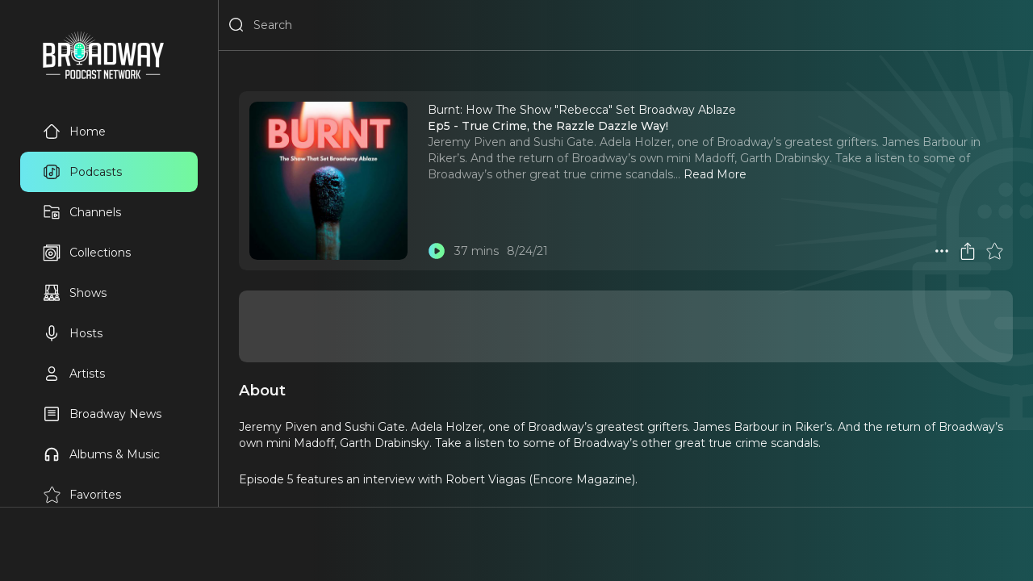

--- FILE ---
content_type: text/html
request_url: https://broadwaypodcastnetwork.com/podcasts/burnt/ep5-true-crime-the-razzle-dazzle-way/6
body_size: 18207
content:
<!DOCTYPE html><html lang="en"><head>
  <meta charset="utf-8" />
  <meta name="robots" content="all"/>
  <meta name="viewport" content="width=device-width, user-scalable=no"/>
  <link rel="preconnect" href="https://fonts.googleapis.com">
  <link rel="preconnect" href="https://fonts.gstatic.com" crossorigin>
  <link rel="preconnect" href="https://www.googletagmanager.com">
  <link rel="preconnect" href="https://connect.facebook.net">
  <link rel="preconnect" href="https://cdn.pendo.io">
  <link rel="dns-prefetch" href="//www.google-analytics.com">
  <link rel="stylesheet" href="https://fonts.googleapis.com/css2?family=Montserrat:ital,wght@0,400..600;1,400..600&display=swap">
  <link rel="stylesheet" href="/_static/app.css"/>
  <link rel="manifest" href="/_static/manifest.json" />
  <link rel="icon" href="/_static/favicon.ico"/>
  <link rel="apple-touch-icon" href="/_static/favicon.png" sizes="any"/>
  <!-- Google Tag Manager -->
<script>(function(w,d,s,l,i){w[l]=w[l]||[];w[l].push({'gtm.start':
new Date().getTime(),event:'gtm.js'});var f=d.getElementsByTagName(s)[0],
j=d.createElement(s),dl=l!='dataLayer'?'&l='+l:'';j.async=true;j.src=
'https://www.googletagmanager.com/gtm.js?id='+i+dl+'&gtm_auth=3GasVKq9KV3jIjwJs2z89g&gtm_preview=env-1&gtm_cookies_win=x';f.parentNode.insertBefore(j,f);
})(window,document,'script','dataLayer','GTM-5F2NPB3B');</script>
<!-- End Google Tag Manager -->
  <script>window.VAPID_PUBLIC_KEY = 'BEQRSluTWutEFDIneV19GQrT1qLeJiU24C6uzSaRgAppXCHu5Lyw8sFnJCVIxZb3FrbdVHX8UV3JVlVurg3rvxM'</script>
<!--remix-island-start--><title>Ep5 - True Crime, the Razzle Dazzle Way! | Burnt: How The Show &quot;Rebecca&quot; Set Broadway Ablaze</title><meta name="description" content="Jeremy Piven and Sushi Gate. Adela Holzer, one of Broadway’s greatest grifters. James Barbour in Riker’s. And the return of Broadway’s own mini Madoff, Garth Drabinsky. Take a listen to some of Broadway’s other great true crime scandals."/><meta name="keywords" content="Ep5 - True Crime, the Razzle Dazzle Way!, Burnt: How The Show &quot;Rebecca&quot; Set Broadway Ablaze, Broadway podcast, theater, musical theater, episode, audio"/><meta name="author" content="Broadway Podcast Network"/><meta property="og:type" content="music.song"/><meta property="og:title" content="Ep5 - True Crime, the Razzle Dazzle Way! | Burnt: How The Show &quot;Rebecca&quot; Set Broadway Ablaze"/><meta property="og:description" content="Jeremy Piven and Sushi Gate. Adela Holzer, one of Broadway’s greatest grifters. James Barbour in Riker’s. And the return of Broadway’s own mini Madoff, Garth Drabinsky. Take a listen to some of Broadway’s other great true crime scandals."/><meta property="og:image" content="https://d1md8edy3s7xes.cloudfront.net/images/podcasts/burnt-1-1200x1200?2025-01-02T17:57:52.995Z"/><meta property="og:url" content="https://broadwaypodcastnetwork.com/podcasts/burnt/ep5-true-crime-the-razzle-dazzle-way/6"/><meta property="og:audio" content="https://traffic.megaphone.fm/BPNET3504753093.mp3"/><meta property="og:audio:secure_url" content="https://traffic.megaphone.fm/BPNET3504753093.mp3"/><meta property="og:audio:type" content="audio/mpeg"/><meta property="music:album" content="Burnt: How The Show &quot;Rebecca&quot; Set Broadway Ablaze"/><meta name="twitter:card" content="summary_large_image"/><meta name="twitter:title" content="Ep5 - True Crime, the Razzle Dazzle Way! | Burnt: How The Show &quot;Rebecca&quot; Set Broadway Ablaze"/><meta name="twitter:description" content="Jeremy Piven and Sushi Gate. Adela Holzer, one of Broadway’s greatest grifters. James Barbour in Riker’s. And the return of Broadway’s own mini Madoff, Garth Drabinsky. Take a listen to some of Broadway’s other great true crime scandals."/><meta name="twitter:image" content="https://d1md8edy3s7xes.cloudfront.net/images/podcasts/burnt-1-1200x1200?2025-01-02T17:57:52.995Z"/><!--remix-island-end--></head><body><div id="root"><script type="application/ld+json">{"@context":"https://schema.org","@graph":[{"@type":"Organization","@id":"https://broadwaypodcastnetwork.com/#organization","name":"Broadway Podcast Network","url":"https://broadwaypodcastnetwork.com","logo":{"@type":"ImageObject","url":"https://broadwaypodcastnetwork.com/_static/logo.png"},"description":"The premier network for Broadway and theater podcasts. Featuring exclusive interviews, reviews, and behind-the-scenes content from Broadway shows and stars.","sameAs":["https://twitter.com/BroadwayPodcast","https://www.facebook.com/BroadwayPodcastNetwork","https://www.instagram.com/broadwaypodcastnetwork","https://www.youtube.com/@BroadwayPodcastNetwork"],"contactPoint":{"@type":"ContactPoint","contactType":"customer service","email":"info@broadwaypodcastnetwork.com"}},{"@type":"WebSite","@id":"https://broadwaypodcastnetwork.com/#website","url":"https://broadwaypodcastnetwork.com","name":"Broadway Podcast Network","description":"The ultimate destination for Broadway fans. Listen to exclusive podcasts, interviews, reviews, and behind-the-scenes stories.","publisher":{"@id":"https://broadwaypodcastnetwork.com/#organization"},"potentialAction":{"@type":"SearchAction","target":{"@type":"EntryPoint","urlTemplate":"https://broadwaypodcastnetwork.com/search?q={search_term_string}"},"query-input":"required name=search_term_string"}}]}</script><script>window.googletag = window.googletag || { cmd: [] }</script><div id="app" class="off"><header class="justified row"><div class="flex row"><button aria-label="Search" class="icon Search justForMobile"><svg viewBox="0 0 24 24"><path fill-rule="evenodd" clip-rule="evenodd" d="M3.75 11C3.75 6.99594 6.99594 3.75 11 3.75C15.0041 3.75 18.25 6.99594 18.25 11C18.25 15.0041 15.0041 18.25 11 18.25C6.99594 18.25 3.75 15.0041 3.75 11ZM11 2.25C6.16751 2.25 2.25 6.16751 2.25 11C2.25 15.8325 6.16751 19.75 11 19.75C13.1462 19.75 15.112 18.9773 16.6342 17.6949L19.4697 20.5303C19.7626 20.8232 20.2374 20.8232 20.5303 20.5303C20.8232 20.2374 20.8232 19.7626 20.5303 19.4697L17.6949 16.6342C18.9773 15.112 19.75 13.1462 19.75 11C19.75 6.16751 15.8325 2.25 11 2.25Z"></path></svg></button><button aria-label="Menu" class="icon Menu justForMobile"><svg viewBox="0 0 24 24" stroke="currentColor"><path d="M4 18L20 18" stroke-width="2" stroke-linecap="round"></path><path d="M4 12L20 12" stroke-width="2" stroke-linecap="round"></path><path d="M4 6L20 6" stroke-width="2" stroke-linecap="round"></path></svg></button><div class="flex row"><div class="flex row notForMobile"><button aria-label="Search" class="icon Search"><svg viewBox="0 0 24 24"><path fill-rule="evenodd" clip-rule="evenodd" d="M3.75 11C3.75 6.99594 6.99594 3.75 11 3.75C15.0041 3.75 18.25 6.99594 18.25 11C18.25 15.0041 15.0041 18.25 11 18.25C6.99594 18.25 3.75 15.0041 3.75 11ZM11 2.25C6.16751 2.25 2.25 6.16751 2.25 11C2.25 15.8325 6.16751 19.75 11 19.75C13.1462 19.75 15.112 18.9773 16.6342 17.6949L19.4697 20.5303C19.7626 20.8232 20.2374 20.8232 20.5303 20.5303C20.8232 20.2374 20.8232 19.7626 20.5303 19.4697L17.6949 16.6342C18.9773 15.112 19.75 13.1462 19.75 11C19.75 6.16751 15.8325 2.25 11 2.25Z"></path></svg></button><input placeholder="Search" type="search" spellcheck="false" class="flex" value=""/></div></div></div><a class="middle justForMobile" data-discover="true" href="/"><img alt="BPN Logo" src="/_static/logo.png" width="300" height="120" style="width:100px;height:auto"/></a><div class="row"></div></header><section id="drawer" class="padded scrollable"><a data-discover="true" href="/"><img alt="BPN Logo" src="/_static/logo.png" width="300" height="120" style="width:150px;height:auto"/></a><div style="width:220px"><a data-discover="true" class="row justified" href="/"><button aria-label="Home" class="text Home"><svg viewBox="0 0 24 24"><path fill-rule="evenodd" clip-rule="evenodd" d="M9.70191 5.3587C10.3836 4.67704 10.8426 4.22027 11.2301 3.92463C11.6002 3.6422 11.8157 3.57837 12 3.57837C12.1843 3.57837 12.3998 3.6422 12.7699 3.92464C13.1574 4.22027 13.6164 4.67704 14.2981 5.3587L16.7123 7.77291C17.6227 8.68328 17.9207 9.00011 18.0787 9.38154C18.2367 9.76298 18.25 10.1978 18.25 11.4852V14.9999C18.25 16.4354 18.2484 17.4365 18.1469 18.1918C18.0482 18.9256 17.8678 19.3142 17.591 19.5909C17.3142 19.8677 16.9257 20.0481 16.1919 20.1468C15.4365 20.2484 14.4354 20.2499 13 20.2499H11C9.56458 20.2499 8.56347 20.2484 7.80812 20.1468C7.07434 20.0481 6.68577 19.8677 6.40901 19.5909C6.13225 19.3142 5.9518 18.9256 5.85315 18.1918C5.75159 17.4365 5.75 16.4354 5.75 14.9999V11.4852C5.75 10.1978 5.76328 9.76298 5.92127 9.38154C6.07864 9.00163 6.37495 8.6858 7.27683 7.78378C7.28044 7.78016 7.28406 7.77654 7.28769 7.77291L9.70191 5.3587ZM5.93564 7.00364L1.46967 11.4696C1.17678 11.7625 1.17678 12.2374 1.46967 12.5303C1.76256 12.8232 2.23744 12.8232 2.53033 12.5303L4.25116 10.8094C4.24978 10.9783 4.24987 11.1555 4.24995 11.3426L4.25 11.4852V14.9999L4.25 15.0548C4.24998 16.4224 4.24996 17.5247 4.36652 18.3917C4.48754 19.2918 4.74643 20.0497 5.34835 20.6516C5.95027 21.2535 6.70814 21.5124 7.60825 21.6334C8.47522 21.75 9.57754 21.75 10.9451 21.7499H11H13H13.0549C14.4225 21.75 15.5248 21.75 16.3918 21.6334C17.2919 21.5124 18.0497 21.2535 18.6516 20.6516C19.2536 20.0497 19.5125 19.2918 19.6335 18.3917C19.75 17.5247 19.75 16.4224 19.75 15.0548V14.9999V11.4852L19.75 11.3426C19.7501 11.1555 19.7502 10.9783 19.7488 10.8094L21.4697 12.5303C21.7626 12.8232 22.2374 12.8232 22.5303 12.5303C22.8232 12.2374 22.8232 11.7625 22.5303 11.4696L18.064 7.00327C18.0023 6.94138 17.9389 6.87806 17.8738 6.81306L17.7742 6.7135L17.773 6.71225L15.3588 4.29804L15.322 4.26128C15.2823 4.22157 15.243 4.18227 15.2041 4.1434C14.6207 3.56035 14.1271 3.07338 13.6798 2.7321C13.6169 2.68407 13.5535 2.63784 13.4895 2.5937C13.0414 2.2847 12.5636 2.07837 12 2.07837C11.3559 2.07837 10.8238 2.34787 10.3202 2.7321C10.2606 2.77761 10.2001 2.8257 10.1387 2.87627C9.70899 3.23023 9.23391 3.70534 8.67802 4.26126L8.67802 4.26126L8.67801 4.26127"></path></svg>Home</button></a><a data-discover="true" class="lime row justified" href="/categories/all"><button aria-label="Podcasts" class="text Podcasts"><svg viewBox="0 0 24 24"><path fill-rule="evenodd" clip-rule="evenodd" d="M10.9451 2.25H11H13H13.0549C14.4225 2.24998 15.5248 2.24996 16.3918 2.36652C17.2919 2.48754 18.0497 2.74643 18.6517 3.34835C19.1724 3.86908 19.4364 4.50654 19.5765 5.25183C19.7873 5.25412 19.9765 5.25925 20.1454 5.27077C20.4625 5.29241 20.762 5.33905 21.0524 5.45933C21.7262 5.73844 22.2616 6.27379 22.5407 6.94762C22.661 7.23801 22.7076 7.53754 22.7292 7.85464C22.75 8.15925 22.75 8.53029 22.75 8.97475V9V15V15.0253C22.75 15.4697 22.75 15.8408 22.7292 16.1454C22.7076 16.4625 22.661 16.762 22.5407 17.0524C22.2616 17.7262 21.7262 18.2616 21.0524 18.5407C20.762 18.661 20.4625 18.7076 20.1454 18.7292C19.9765 18.7407 19.7873 18.7459 19.5765 18.7482C19.4364 19.4935 19.1724 20.1309 18.6517 20.6517C18.0497 21.2536 17.2919 21.5125 16.3918 21.6335C15.5248 21.75 14.4225 21.75 13.0549 21.75H13H11H10.9451C9.57754 21.75 8.47522 21.75 7.60825 21.6335C6.70814 21.5125 5.95027 21.2536 5.34835 20.6517C4.82762 20.1309 4.56362 19.4935 4.42352 18.7482C4.21269 18.7459 4.02346 18.7407 3.85464 18.7292C3.53754 18.7076 3.23801 18.661 2.94762 18.5407C2.27379 18.2616 1.73844 17.7262 1.45933 17.0524C1.33905 16.762 1.29241 16.4625 1.27077 16.1454C1.24999 15.8408 1.24999 15.4697 1.25 15.0253V15.0253V15V9V8.97475V8.97474C1.24999 8.53028 1.24999 8.15925 1.27077 7.85464C1.29241 7.53754 1.33905 7.23801 1.45933 6.94762C1.73844 6.27379 2.27379 5.73844 2.94762 5.45933C3.23801 5.33905 3.53754 5.29241 3.85464 5.27077C4.02346 5.25925 4.21269 5.25412 4.42352 5.25183C4.56362 4.50654 4.82762 3.86908 5.34835 3.34835C5.95027 2.74643 6.70814 2.48754 7.60825 2.36652C8.47522 2.24996 9.57754 2.24998 10.9451 2.25ZM19.7245 17.2457C19.8443 17.2432 19.949 17.2391 20.0433 17.2327C20.284 17.2163 20.4012 17.1868 20.4784 17.1549C20.7846 17.028 21.028 16.7846 21.1549 16.4784C21.1868 16.4012 21.2163 16.284 21.2327 16.0433C21.2496 15.7958 21.25 15.4762 21.25 15V9C21.25 8.5238 21.2496 8.20421 21.2327 7.95674C21.2163 7.71602 21.1868 7.5988 21.1549 7.52165C21.028 7.21536 20.7846 6.97202 20.4784 6.84515C20.4012 6.81319 20.284 6.78372 20.0433 6.76729C19.949 6.76086 19.8443 6.75682 19.7245 6.75429C19.75 7.39252 19.75 8.12061 19.75 8.94513V9V15V15.0549C19.75 15.8794 19.75 16.6075 19.7245 17.2457ZM4.25 15.0549C4.24999 15.8794 4.24998 16.6075 4.27551 17.2457C4.15568 17.2432 4.05098 17.2391 3.95674 17.2327C3.71602 17.2163 3.5988 17.1868 3.52165 17.1549C3.21536 17.028 2.97202 16.7846 2.84515 16.4784C2.81319 16.4012 2.78372 16.284 2.76729 16.0433C2.75041 15.7958 2.75 15.4762 2.75 15V9C2.75 8.5238 2.75041 8.20421 2.76729 7.95674C2.78372 7.71602 2.81319 7.5988 2.84515 7.52165C2.97202 7.21536 3.21536 6.97202 3.52165 6.84515C3.5988 6.81319 3.71602 6.78372 3.95674 6.76729C4.05098 6.76086 4.15568 6.75682 4.27551 6.75429C4.24998 7.39251 4.24999 8.12061 4.25 8.94513L4.25 9V15L4.25 15.0549ZM7.80812 3.85315C7.07435 3.9518 6.68577 4.13225 6.40901 4.40901C6.13225 4.68577 5.9518 5.07435 5.85315 5.80812C5.75159 6.56347 5.75 7.56458 5.75 9V15C5.75 16.4354 5.75159 17.4365 5.85315 18.1919C5.9518 18.9257 6.13225 19.3142 6.40901 19.591C6.68577 19.8678 7.07435 20.0482 7.80812 20.1469C8.56347 20.2484 9.56458 20.25 11 20.25H13C14.4354 20.25 15.4365 20.2484 16.1919 20.1469C16.9257 20.0482 17.3142 19.8678 17.591 19.591C17.8678 19.3142 18.0482 18.9257 18.1469 18.1919C18.2484 17.4365 18.25 16.4354 18.25 15V9C18.25 7.56459 18.2484 6.56347 18.1469 5.80812C18.0482 5.07435 17.8678 4.68577 17.591 4.40901C17.3142 4.13225 16.9257 3.9518 16.1919 3.85315C15.4365 3.75159 14.4354 3.75 13 3.75H11C9.56458 3.75 8.56347 3.75159 7.80812 3.85315ZM11 13.75C10.3096 13.75 9.75 14.3096 9.75 15C9.75 15.6904 10.3096 16.25 11 16.25C11.6904 16.25 12.25 15.6904 12.25 15C12.25 14.3096 11.6904 13.75 11 13.75ZM12.25 12.5499C11.875 12.3581 11.4501 12.25 11 12.25C9.48122 12.25 8.25 13.4812 8.25 15C8.25 16.5188 9.48122 17.75 11 17.75C12.518 17.75 13.7487 16.5201 13.75 15.0024C13.75 15.0016 13.75 15.0008 13.75 15L13.75 8.40139L15.584 9.62404C15.9286 9.8538 16.3943 9.76067 16.624 9.41603C16.8538 9.07138 16.7607 8.60573 16.416 8.37596L13.416 6.37596C13.1859 6.22254 12.89 6.20823 12.6461 6.33875C12.4022 6.46926 12.25 6.7234 12.25 7V12.5499Z"></path></svg>Podcasts</button></a><a data-discover="true" class="row justified" href="/channels"><button aria-label="Channels" class="text Channels"><svg viewBox="0 0 24 25" style="fill:none;stroke-width:1.5;stroke:currentColor"><path d="M22 12.8047V20.6047C22 20.6835 21.9845 20.7615 21.9543 20.8343C21.9242 20.9071 21.88 20.9733 21.8243 21.029C21.7685 21.0847 21.7024 21.1289 21.6296 21.159C21.5568 21.1892 21.4788 21.2047 21.4 21.2047H13.6C13.4409 21.2047 13.2883 21.1415 13.1757 21.029C13.0632 20.9165 13 20.7638 13 20.6047V12.8047C13 12.6456 13.0632 12.493 13.1757 12.3804C13.2883 12.2679 13.4409 12.2047 13.6 12.2047H21.4C21.4788 12.2047 21.5568 12.2202 21.6296 12.2504C21.7024 12.2805 21.7685 12.3247 21.8243 12.3804C21.88 12.4362 21.9242 12.5023 21.9543 12.5751C21.9845 12.6479 22 12.7259 22 12.8047Z"></path><path d="M2 10.2047V3.80471C2 3.64558 2.06321 3.49297 2.17574 3.38045C2.28826 3.26793 2.44087 3.20471 2.6 3.20471H8.778C8.92101 3.2047 9.05932 3.25577 9.168 3.34871L12.332 6.06071C12.4407 6.15366 12.579 6.20472 12.722 6.20471H21.4C21.4788 6.20471 21.5568 6.22023 21.6296 6.25038C21.7024 6.28054 21.7685 6.32473 21.8243 6.38045C21.88 6.43616 21.9242 6.50231 21.9543 6.5751C21.9845 6.6479 22 6.72592 22 6.80471V9.20471M2 10.2047V18.6047C2 18.7638 2.06321 18.9165 2.17574 19.029C2.28826 19.1415 2.44087 19.2047 2.6 19.2047H10M2 10.2047H10M16.918 14.7787C16.8272 14.722 16.7229 14.6906 16.6159 14.6877C16.509 14.6849 16.4031 14.7107 16.3095 14.7625C16.2158 14.8144 16.1378 14.8903 16.0833 14.9825C16.0289 15.0746 16.0001 15.1797 16 15.2867V18.1217C15.9998 18.2289 16.0283 18.3342 16.0826 18.4267C16.1368 18.5191 16.2149 18.5953 16.3086 18.6474C16.4023 18.6995 16.5083 18.7255 16.6154 18.7227C16.7226 18.72 16.8271 18.6885 16.918 18.6317L19.186 17.2137C19.2724 17.1598 19.3436 17.0848 19.393 16.9957C19.4424 16.9067 19.4683 16.8065 19.4683 16.7047C19.4683 16.6029 19.4424 16.5027 19.393 16.4137C19.3436 16.3246 19.2724 16.2496 19.186 16.1957L16.918 14.7787Z"></path></svg>Channels</button></a><a data-discover="true" class="row justified" href="/collections"><button aria-label="Collections" class="text Collections"><svg viewBox="0 0 24 24" style="fill:none"><path d="M5 4V2H22.4408V19.4408H20" stroke="currentColor" stroke-width="1.5" stroke-linejoin="round"></path><path d="M19.2968 4.34741H1.85594C1.65936 4.34741 1.5 4.50677 1.5 4.70335V22.1442C1.5 22.3408 1.65936 22.5001 1.85594 22.5001H19.2968C19.4933 22.5001 19.6527 22.3408 19.6527 22.1442V4.70335C19.6527 4.50677 19.4933 4.34741 19.2968 4.34741Z" stroke="currentColor" stroke-width="1.5" stroke-linejoin="round"></path><path d="M10.5758 19.8305C14.1142 19.8305 16.9826 16.9621 16.9826 13.4237C16.9826 9.88528 14.1142 7.01685 10.5758 7.01685C7.03738 7.01685 4.16895 9.88528 4.16895 13.4237C4.16895 16.9621 7.03738 19.8305 10.5758 19.8305Z" stroke="currentColor" stroke-width="1.5"></path><path d="M10.5768 15.7373C11.8545 15.7373 12.8903 14.7014 12.8903 13.4237C12.8903 12.1459 11.8545 11.1101 10.5768 11.1101C9.29901 11.1101 8.26318 12.1459 8.26318 13.4237C8.26318 14.7014 9.29901 15.7373 10.5768 15.7373Z" stroke="currentColor" stroke-width="1.5"></path></svg>Collections</button></a><a data-discover="true" class="row justified" href="/shows"><button aria-label="Shows" class="text Shows"><svg viewBox="0 0 24 24" style="fill:none"><path d="M12.0797 18.4773C12.9144 18.4773 13.5911 17.8007 13.5911 16.9659C13.5911 16.1312 12.9144 15.4546 12.0797 15.4546C11.245 15.4546 10.5684 16.1312 10.5684 16.9659C10.5684 17.8007 11.245 18.4773 12.0797 18.4773Z" stroke="currentColor" stroke-width="1.5"></path><path d="M8.97754 20.5454C8.97754 19.3153 9.9747 18.3181 11.2047 18.3181H12.7956C14.0258 18.3181 15.0229 19.3153 15.0229 20.5454V21.4999C15.0229 21.6756 14.8805 21.8181 14.7047 21.8181H9.29565C9.11994 21.8181 8.97754 21.6756 8.97754 21.4999V20.5454Z" stroke="currentColor" stroke-width="1.5"></path><path d="M19.2384 18.4773C20.0731 18.4773 20.7498 17.8007 20.7498 16.9659C20.7498 16.1312 20.0731 15.4546 19.2384 15.4546C18.4037 15.4546 17.7271 16.1312 17.7271 16.9659C17.7271 17.8007 18.4037 18.4773 19.2384 18.4773Z" stroke="currentColor" stroke-width="1.5"></path><path d="M16.1362 20.5454C16.1362 19.3153 17.1334 18.3181 18.3635 18.3181H19.9544C21.1845 18.3181 22.1817 19.3153 22.1817 20.5454V21.4999C22.1817 21.6756 22.0392 21.8181 21.8635 21.8181H16.4544C16.2787 21.8181 16.1362 21.6756 16.1362 21.4999V20.5454Z" stroke="currentColor" stroke-width="1.5"></path><path d="M4.92054 18.4773C5.75524 18.4773 6.4319 17.8007 6.4319 16.9659C6.4319 16.1312 5.75524 15.4546 4.92054 15.4546C4.08584 15.4546 3.40918 16.1312 3.40918 16.9659C3.40918 17.8007 4.08584 18.4773 4.92054 18.4773Z" stroke="currentColor" stroke-width="1.5"></path><path d="M1.81836 20.5454C1.81836 19.3153 2.81554 18.3181 4.04563 18.3181H5.63654C6.86663 18.3181 7.86381 19.3153 7.86381 20.5454V21.4999C7.86381 21.6756 7.72134 21.8181 7.54563 21.8181H2.13654C1.96082 21.8181 1.81836 21.6756 1.81836 21.4999V20.5454Z" stroke="currentColor" stroke-width="1.5"></path><path d="M8.81809 2.09082C8.81809 4.39764 8.26129 6.22718 6.67037 8.8522M6.67037 8.8522C7.54537 10.6817 7.54537 11.7158 6.74991 13.3862M6.67037 8.8522C6.16127 8.8522 5.23854 8.8522 4.84082 8.8522" stroke="currentColor" stroke-width="1.5"></path><path d="M15.3408 2.09082C15.3408 4.39764 15.8976 6.22718 17.4885 8.8522M17.4885 8.8522C16.6135 10.6817 16.6135 11.7158 17.409 13.3862M17.4885 8.8522C17.9976 8.8522 18.9203 8.8522 19.3181 8.8522" stroke="currentColor" stroke-width="1.5"></path><path d="M19.6364 1.45459H4.52277C4.34704 1.45459 4.20459 1.59704 4.20459 1.77277V13.2273C4.20459 13.403 4.34704 13.5455 4.52277 13.5455H19.6364C19.8121 13.5455 19.9546 13.403 19.9546 13.2273V1.77277C19.9546 1.59704 19.8121 1.45459 19.6364 1.45459Z" stroke="currentColor" stroke-width="1.27273"></path><path d="M2.61377 13.5454H21.3865" stroke="currentColor" stroke-width="1.5" stroke-linecap="round"></path></svg>Shows</button></a><a data-discover="true" class="row justified" href="/hosts"><button aria-label="Hosts" class="text Hosts"><svg viewBox="0 0 24 24"><path fill-rule="evenodd" clip-rule="evenodd" d="M12 1.25C9.92893 1.25 8.25 2.92893 8.25 5V12C8.25 14.0711 9.92893 15.75 12 15.75C14.0711 15.75 15.75 14.0711 15.75 12V5C15.75 2.92893 14.0711 1.25 12 1.25ZM14.25 12C14.25 13.2426 13.2426 14.25 12 14.25C10.7574 14.25 9.75 13.2426 9.75 12V5C9.75 3.75736 10.7574 2.75 12 2.75C13.2426 2.75 14.25 3.75736 14.25 5V12ZM5.75 12C5.75 11.5858 5.41421 11.25 5 11.25C4.58579 11.25 4.25 11.5858 4.25 12C4.25 14.7248 5.35083 16.6879 6.90007 17.9555C8.19962 19.0187 9.78803 19.5726 11.25 19.7135V22C11.25 22.4142 11.5858 22.75 12 22.75C12.4142 22.75 12.75 22.4142 12.75 22V19.7135C14.212 19.5726 15.8004 19.0187 17.0999 17.9555C18.6492 16.6879 19.75 14.7248 19.75 12C19.75 11.5858 19.4142 11.25 19 11.25C18.5858 11.25 18.25 11.5858 18.25 12C18.25 14.2752 17.3508 15.8121 16.1501 16.7945C14.9259 17.7961 13.3499 18.25 12 18.25C10.6501 18.25 9.07409 17.7961 7.84993 16.7945C6.64917 15.8121 5.75 14.2752 5.75 12Z"></path></svg>Hosts</button></a><a data-discover="true" class="row justified" href="/artists"><button aria-label="Artists" class="text Artists"><svg viewBox="0 0 24 24"><path fill-rule="evenodd" clip-rule="evenodd" d="M8.75 7C8.75 5.20507 10.2051 3.75 12 3.75C13.7949 3.75 15.25 5.20507 15.25 7C15.25 8.79493 13.7949 10.25 12 10.25C10.2051 10.25 8.75 8.79493 8.75 7ZM12 2.25C9.37665 2.25 7.25 4.37665 7.25 7C7.25 9.62335 9.37665 11.75 12 11.75C14.6234 11.75 16.75 9.62335 16.75 7C16.75 4.37665 14.6234 2.25 12 2.25ZM5.75 19C5.75 17.2051 7.20507 15.75 9 15.75H15C16.7949 15.75 18.25 17.2051 18.25 19C18.25 19.6904 17.6904 20.25 17 20.25H7C6.30964 20.25 5.75 19.6904 5.75 19ZM17 21.75C18.5188 21.75 19.75 20.5188 19.75 19C19.75 16.3766 17.6234 14.25 15 14.25H9C6.37665 14.25 4.25 16.3766 4.25 19C4.25 20.5188 5.48122 21.75 7 21.75H17Z"></path></svg>Artists</button></a><a data-discover="true" class="row justified" href="/news"><button aria-label="News" class="text News"><svg viewBox="0 0 24 24"><path fill-rule="evenodd" clip-rule="evenodd" d="M2.25 4.5C2.25 3.25736 3.25736 2.25 4.5 2.25H19.5C20.7426 2.25 21.75 3.25736 21.75 4.5V19.5C21.75 20.7426 20.7426 21.75 19.5 21.75H4.5C3.25736 21.75 2.25 20.7426 2.25 19.5V4.5ZM4.5 3.75C4.08579 3.75 3.75 4.08579 3.75 4.5V19.5C3.75 19.9142 4.08579 20.25 4.5 20.25H19.5C19.9142 20.25 20.25 19.9142 20.25 19.5V4.5C20.25 4.08579 19.9142 3.75 19.5 3.75H4.5ZM6.75 7.5C6.75 7.08579 7.08579 6.75 7.5 6.75H16.5C16.9142 6.75 17.25 7.08579 17.25 7.5C17.25 7.91421 16.9142 8.25 16.5 8.25H7.5C7.08579 8.25 6.75 7.91421 6.75 7.5ZM6.75 10.5C6.75 10.0858 7.08579 9.75 7.5 9.75H16.5C16.9142 9.75 17.25 10.0858 17.25 10.5C17.25 10.9142 16.9142 11.25 16.5 11.25H7.5C7.08579 11.25 6.75 10.9142 6.75 10.5ZM6.75 13.5C6.75 13.0858 7.08579 12.75 7.5 12.75H16.5C16.9142 12.75 17.25 13.0858 17.25 13.5C17.25 13.9142 16.9142 14.25 16.5 14.25H7.5C7.08579 14.25 6.75 13.9142 6.75 13.5Z"></path></svg>Broadway News</button></a><a data-discover="true" class="row justified" href="/albums"><button aria-label="Music" class="text Music"><svg viewBox="0 -960 960 960"><path d="M360-120H200q-33 0-56.5-23.5T120-200v-280q0-75 28.5-140.5t77-114q48.5-48.5 114-77T480-840q75 0 140.5 28.5t114 77q48.5 48.5 77 114T840-480v280q0 33-23.5 56.5T760-120H600v-320h160v-40q0-117-81.5-198.5T480-760q-117 0-198.5 81.5T200-480v40h160v320Zm-80-240h-80v160h80v-160Zm400 0v160h80v-160h-80Zm-400 0h-80 80Zm400 0h80-80Z"></path></svg>Albums &amp; Music</button></a><a data-discover="true" class="row justified" href="/favorites"><button aria-label="Favorites" class="text Favorites"><svg viewBox="1 0 21 22" style="fill:none;stroke:currentColor"><path fill-rule="evenodd" clip-rule="evenodd" d="M12.6734 1.66974C12.5474 1.41283 12.2862 1.25 12 1.25C11.7139 1.25 11.4527 1.41283 11.3267 1.66974L8.50041 7.43218L2.89079 8.258C2.61006 8.29932 2.37669 8.49554 2.28778 8.76501C2.19888 9.03448 2.26966 9.33105 2.47068 9.53132L6.67678 13.7218L5.26863 19.9241C5.20408 20.2085 5.31017 20.5044 5.54064 20.683C5.77112 20.8616 6.08421 20.8904 6.34342 20.7569L12 17.8436L17.6566 20.7569C17.9158 20.8904 18.2289 20.8616 18.4594 20.683C18.6899 20.5044 18.796 20.2085 18.7314 19.9241L17.3233 13.7218L21.5294 9.53132C21.7304 9.33105 21.8012 9.03448 21.7123 8.76501C21.6234 8.49554 21.39 8.29932 21.1093 8.258L15.4996 7.43218L12.6734 1.66974Z"></path></svg>Favorites</button></a><a data-discover="true" class="row justified" href="/queue"><button aria-label="Queue" class="text Queue"><svg viewBox="0 0 24 24"><path fill-rule="evenodd" clip-rule="evenodd" d="M2.25 5C2.25 4.58579 2.58579 4.25 3 4.25H19C19.4142 4.25 19.75 4.58579 19.75 5C19.75 5.41421 19.4142 5.75 19 5.75H3C2.58579 5.75 2.25 5.41421 2.25 5ZM2.25 9C2.25 8.58579 2.58579 8.25 3 8.25H15C15.4142 8.25 15.75 8.58579 15.75 9C15.75 9.41421 15.4142 9.75 15 9.75H3C2.58579 9.75 2.25 9.41421 2.25 9ZM3 12.25C2.58579 12.25 2.25 12.5858 2.25 13C2.25 13.4142 2.58579 13.75 3 13.75H11C11.4142 13.75 11.75 13.4142 11.75 13C11.75 12.5858 11.4142 12.25 11 12.25H3ZM2.25 17C2.25 16.5858 2.58579 16.25 3 16.25H9C9.41421 16.25 9.75 16.5858 9.75 17C9.75 17.4142 9.41421 17.75 9 17.75H3C2.58579 17.75 2.25 17.4142 2.25 17ZM19.5254 13.4489L19.4759 13.4159C18.8339 12.9878 18.2825 12.6201 17.8238 12.4035C17.3527 12.181 16.7611 12.0115 16.1742 12.3256C15.5874 12.6397 15.4003 13.2259 15.3241 13.7414C15.2499 14.2431 15.2499 14.9059 15.25 15.6775V15.6775L15.25 15.737V16.263L15.25 16.3225V16.3225C15.2499 17.0941 15.2499 17.7569 15.3241 18.2586C15.4003 18.7741 15.5874 19.3603 16.1742 19.6744C16.7611 19.9885 17.3527 19.819 17.8238 19.5965C18.2825 19.3799 18.8339 19.0122 19.4759 18.5841L19.4759 18.5841L19.5254 18.5511L19.9199 18.2881L19.966 18.2574L19.9661 18.2574C20.4909 17.9075 20.9531 17.5995 21.2767 17.307C21.6209 16.996 21.9472 16.581 21.9472 16C21.9472 15.419 21.6209 15.004 21.2767 14.693C20.953 14.4005 20.4909 14.0925 19.966 13.7426L19.9199 13.7119L19.5254 13.4489ZM16.8556 13.6558C16.8552 13.6551 16.859 13.6539 16.8685 13.654C16.8608 13.6565 16.8561 13.6564 16.8556 13.6558ZM17.1833 13.7599C17.0171 13.6814 16.9275 13.6599 16.8858 13.6551C16.8666 13.6924 16.8348 13.7789 16.808 13.9607C16.752 14.3393 16.75 14.889 16.75 15.737V16.263C16.75 17.111 16.752 17.6607 16.808 18.0393C16.8348 18.2211 16.8666 18.3076 16.8858 18.3449C16.9275 18.3402 17.0171 18.3186 17.1833 18.2401C17.5293 18.0767 17.9878 17.7734 18.6934 17.303L19.0878 17.0401C19.6729 16.65 20.0397 16.4031 20.271 16.1941C20.3802 16.0954 20.4247 16.0347 20.4417 16.0052L20.4446 16L20.4417 15.9948C20.4247 15.9653 20.3802 15.9046 20.271 15.8059C20.0397 15.5969 19.6729 15.35 19.0878 14.9599L18.6934 14.697C17.9878 14.2266 17.5293 13.9233 17.1833 13.7599ZM16.8556 18.3442C16.8561 18.3436 16.8608 18.3435 16.8685 18.346C16.859 18.3461 16.8552 18.3449 16.8556 18.3442ZM16.8944 18.3599C16.9007 18.3649 16.9034 18.3689 16.9031 18.3696C16.9028 18.3704 16.8996 18.3679 16.8944 18.3599ZM16.8944 13.6401C16.8996 13.6321 16.9028 13.6296 16.9031 13.6304C16.9034 13.6311 16.9007 13.6351 16.8944 13.6401Z"></path></svg>Queue</button></a></div></section><div id="player" class="" style="padding:1em;border-radius:0"></div><main class="scrollable"><section class="padded topToBottom" style="max-width:50rem;min-height:100%"><section><script type="application/ld+json">{
  "@context": "https://schema.org",
  "@type": "PodcastEpisode",
  "name": "Ep5 - True Crime, the Razzle Dazzle Way!",
  "description": "Jeremy Piven and Sushi Gate. Adela Holzer, one of Broadway’s greatest grifters. James Barbour in Riker’s. And the return of Broadway’s own mini Madoff, Garth Drabinsky. Take a listen to some of Broadway’s other great true crime scandals.",
  "url": "https://broadwaypodcastnetwork.com//podcasts/burnt/6",
  "image": "https://d1md8edy3s7xes.cloudfront.net/images/podcasts/burnt-1-1200x1200?2025-01-02T17:57:52.995Z",
  "audio": {
    "@type": "AudioObject",
    "encodingFormat": "audio/mpeg"
  },
  "author": {
    "@type": "Organization",
    "name": "Broadway Podcast Network"
  },
  "publisher": {
    "@type": "Organization",
    "name": "Broadway Podcast Network",
    "url": "https://broadwaypodcastnetwork.com"
  }
}</script><div class="panel item bigItem hasBottom"><a class="image" data-discover="true" href="/podcasts/burnt/ep5-true-crime-the-razzle-dazzle-way/6"><img fetchPriority="high" decoding="sync" alt="Ep5 - True Crime, the Razzle Dazzle Way!" src="https://d1md8edy3s7xes.cloudfront.net/images/podcasts/burnt-1-400x400?2025-01-02T17:57:52.995Z"/></a><div><div class="clipped"><div itemscope="" itemType="https://schema.org/BreadcrumbList"><div itemscope="" itemProp="itemListElement" itemType="https://schema.org/ListItem"><a itemID="/podcasts/burnt" itemscope="" itemProp="item" itemType="https://schema.org/WebPage" data-discover="true" href="/podcasts/burnt"><span itemProp="name">Burnt: How The Show &quot;Rebecca&quot; Set Broadway Ablaze</span></a><meta itemProp="position" content="1"/></div><div itemscope="" itemProp="itemListElement" itemType="https://schema.org/ListItem"><h3 class="title"><a itemID="/podcasts/burnt/ep5-true-crime-the-razzle-dazzle-way/6" itemscope="" itemProp="item" itemType="https://schema.org/WebPage" data-discover="true" href="/podcasts/burnt/ep5-true-crime-the-razzle-dazzle-way/6"><span itemProp="name">Ep5 - True Crime, the Razzle Dazzle Way!</span></a></h3><meta itemProp="position" content="2"/></div></div><p><span class="weak">Jeremy Piven and Sushi Gate. Adela Holzer, one of Broadway’s greatest grifters. James Barbour in Riker’s. And the return of Broadway’s own mini Madoff, Garth Drabinsky. Take a listen to some of Broadway’s other great true crime scandals.<!-- -->.. </span><a href="#About">Read More</a></p></div><div class="justified row"><div class="row"><button aria-label="PlayLime" class="icon PlayLime"><svg viewBox="0 0 36 36"><path fill="url(#lime_gradient)" fill-rule="evenodd" clip-rule="evenodd" d="M18 1.875C9.09441 1.875 1.875 9.09441 1.875 18C1.875 26.9056 9.09441 34.125 18 34.125C26.9056 34.125 34.125 26.9056 34.125 18C34.125 9.09441 26.9056 1.875 18 1.875ZM18.6662 13.0921L18.7334 13.1369L22.1279 15.3998L22.1896 15.441C22.7005 15.7815 23.1834 16.1033 23.5282 16.4148C23.9032 16.7538 24.3222 17.2622 24.3222 18C24.3222 18.7378 23.9032 19.2462 23.5282 19.5852C23.1834 19.8967 22.7005 20.2185 22.1896 20.559L22.1896 20.559L22.1279 20.6002L18.7334 22.8631L18.6663 22.9079L18.6662 22.908C18.04 23.3256 17.4682 23.7069 16.984 23.9355C16.4813 24.173 15.7456 24.4055 14.9973 24.005C14.249 23.6046 14.0344 22.8634 13.9531 22.3135C13.8748 21.7837 13.8749 21.0965 13.875 20.3437V20.3437L13.875 20.263V15.737L13.875 15.6563V15.6563C13.8749 14.9035 13.8748 14.2163 13.9531 13.6865C14.0344 13.1366 14.249 12.3954 14.9973 11.995C15.7456 11.5945 16.4813 11.827 16.984 12.0645C17.4682 12.2931 18.04 12.6744 18.6662 13.0921Z"></path><defs><linearGradient id="lime_gradient" x1="2.25" y1="11.0451" x2="21.75" y2="11.0451" gradientUnits="userSpaceOnUse"><stop stop-color="#6AE7EF"></stop><stop offset="1" stop-color="#73F89C"></stop></linearGradient></defs></svg></button><div class="weak">37 mins</div><div class="weak">8/24/21</div></div><div class="row episodeButtons"><div class="menuButton" style="position:relative"><div><button aria-label="More" class="icon More"><svg viewBox="0 0 25 24"><path fill-rule="evenodd" clip-rule="evenodd" d="M5.5 10C4.4 10 3.5 10.9 3.5 12C3.5 13.1 4.4 14 5.5 14C6.6 14 7.5 13.1 7.5 12C7.5 10.9 6.6 10 5.5 10ZM19.5 10C18.4 10 17.5 10.9 17.5 12C17.5 13.1 18.4 14 19.5 14C20.6 14 21.5 13.1 21.5 12C21.5 10.9 20.6 10 19.5 10ZM10.5 12C10.5 10.9 11.4 10 12.5 10C13.6 10 14.5 10.9 14.5 12C14.5 13.1 13.6 14 12.5 14C11.4 14 10.5 13.1 10.5 12Z"></path></svg></button></div></div><button aria-label="Share" class="icon Share"><svg viewBox="12 5 26 35"><path d="M30.3 13.7L25 8.4l-5.3 5.3-1.4-1.4L25 5.6l6.7 6.7z"></path><path d="M24 7h2v21h-2z"></path><path d="M35 40H15c-1.7 0-3-1.3-3-3V19c0-1.7 1.3-3 3-3h7v2h-7c-.6 0-1 .4-1 1v18c0 .6.4 1 1 1h20c.6 0 1-.4 1-1V19c0-.6-.4-1-1-1h-7v-2h7c1.7 0 3 1.3 3 3v18c0 1.7-1.3 3-3 3z"></path></svg></button><button aria-label="Favorites" class="icon Favorites"><svg viewBox="1 0 21 22" style="fill:none;stroke:currentColor"><path fill-rule="evenodd" clip-rule="evenodd" d="M12.6734 1.66974C12.5474 1.41283 12.2862 1.25 12 1.25C11.7139 1.25 11.4527 1.41283 11.3267 1.66974L8.50041 7.43218L2.89079 8.258C2.61006 8.29932 2.37669 8.49554 2.28778 8.76501C2.19888 9.03448 2.26966 9.33105 2.47068 9.53132L6.67678 13.7218L5.26863 19.9241C5.20408 20.2085 5.31017 20.5044 5.54064 20.683C5.77112 20.8616 6.08421 20.8904 6.34342 20.7569L12 17.8436L17.6566 20.7569C17.9158 20.8904 18.2289 20.8616 18.4594 20.683C18.6899 20.5044 18.796 20.2085 18.7314 19.9241L17.3233 13.7218L21.5294 9.53132C21.7304 9.33105 21.8012 9.03448 21.7123 8.76501C21.6234 8.49554 21.39 8.29932 21.1093 8.258L15.4996 7.43218L12.6734 1.66974Z"></path></svg></button></div></div></div></div><div data-slot="1" class="ad image" style="padding-bottom:9.278350515463918%"><div id="slot-1" style="width:970px;height:90px;transition:none;transform:scale(0) translate(-Infinity%, -Infinity%)"></div></div><h2 id="About">About</h2><section class="content"><p>Jeremy Piven and Sushi Gate. Adela Holzer, one of Broadway’s greatest grifters. James Barbour in Riker’s. And the return of Broadway’s own mini Madoff, Garth Drabinsky. Take a listen to some of Broadway’s other great true crime scandals.</p><p>Episode 5 features an interview with Robert Viagas (Encore Magazine).</p></section></section><section><div data-slot="5" class="ad image" style="padding-bottom:9.278350515463918%"><div id="slot-5" style="width:970px;height:90px;transition:none;transform:scale(0) translate(-Infinity%, -Infinity%)"></div></div><footer class="padded panel"><img alt="BPN Logo" src="/_static/logo.png" width="300" height="120" style="width:120px;height:auto"/><h3 style="display:grid;column-gap:1rem;width:100%;white-space:nowrap;grid-template-columns:repeat(auto-fill, minmax(10em, 1fr))"><a data-discover="true" href="/about">About</a><a>Contact</a><a data-discover="true" href="/terms">Terms of Service</a><a data-discover="true" href="/privacy">Privacy Policy</a><a target="_blank" href="https://forms.monday.com/forms/cf863f8268057b13957e4381393a692c?r=use1">Advertise with Us</a><a target="_blank" href="https://forms.monday.com/forms/f50e22b0282740d60b67fa629fdcb7fc?r=use1">Suggest an Update</a></h3><div class="row icons" style="width:auto"><a target="_blank" href="https://www.facebook.com/broadwaypodcastnetwork/"><button aria-label="Facebook" class="icon Facebook"><svg viewBox="76 0 155 310"><path d="M81 165h34V305c0 2 2 5 5 5h57c2 0 5-2 5-5V165h39 c2 0 4-1 5-4l5-51c0-1-0-2-1-3c-0-1-2-1-3-1h-45 V72c0-9 5-14 15-14c1 0 29 0 29 0c2 0 5-2 5-5V5c0-2-2-5-5-5h-40 C187 0 186 0 185 0c-7 0-31 1-50 19c-21 19-18 43-17 47v37H81 c-2 0-5 2-5 5v50C76 162 78 165 81 165z"></path></svg></button></a><a target="_blank" href="https://twitter.com/BwayPodNetwork"><button aria-label="Twitter" class="icon Twitter"><svg viewBox="0 0 24 24"><g><path d="M18.244 2.25h3.308l-7.227 8.26 8.502 11.24H16.17l-5.214-6.817L4.99 21.75H1.68l7.73-8.835L1.254 2.25H8.08l4.713 6.231zm-1.161 17.52h1.833L7.084 4.126H5.117z"></path></g></svg></button></a><a target="_blank" href="https://www.instagram.com/broadwaypodcastnetwork/"><button aria-label="Instagram" class="icon Instagram"><svg viewBox="28 28 200 200"><path d="M160 128a32 32 0 1 1-32-32A32 32 0 0 1 160 128Zm68-44v88a56 56 0 0 1-56 56H84a56 56 0 0 1-56-56V84A56 56 0 0 1 84 28h88A56 56 0 0 1 228 84Zm-52 44a48 48 0 1 0-48 48A48 48 0 0 0 176 128Zm16-52a12 12 0 1 0-12 12A12 12 0 0 0 192 76Z"></path></svg></button></a><a target="_blank" href="https://www.threads.net/@broadwaypodcastnetwork"><button aria-label="Threads" class="icon Threads"><svg viewBox="0 0 192 192"><path d="M141.537 88.9883C140.71 88.5919 139.87 88.2104 139.019 87.8451C137.537 60.5382 122.616 44.905 97.5619 44.745C97.4484 44.7443 97.3355 44.7443 97.222 44.7443C82.2364 44.7443 69.7731 51.1409 62.102 62.7807L75.881 72.2328C81.6116 63.5383 90.6052 61.6848 97.2286 61.6848C97.3051 61.6848 97.3819 61.6848 97.4576 61.6855C105.707 61.7381 111.932 64.1366 115.961 68.814C118.893 72.2193 120.854 76.925 121.825 82.8638C114.511 81.6207 106.601 81.2385 98.145 81.7233C74.3247 83.0954 59.0111 96.9879 60.0396 116.292C60.5615 126.084 65.4397 134.508 73.775 140.011C80.8224 144.663 89.899 146.938 99.3323 146.423C111.79 145.74 121.563 140.987 128.381 132.296C133.559 125.696 136.834 117.143 138.28 106.366C144.217 109.949 148.617 114.664 151.047 120.332C155.179 129.967 155.42 145.8 142.501 158.708C131.182 170.016 117.576 174.908 97.0135 175.059C74.2042 174.89 56.9538 167.575 45.7381 153.317C35.2355 139.966 29.8077 120.682 29.6052 96C29.8077 71.3178 35.2355 52.0336 45.7381 38.6827C56.9538 24.4249 74.2039 17.11 97.0132 16.9405C119.988 17.1113 137.539 24.4614 149.184 38.788C154.894 45.8136 159.199 54.6488 162.037 64.9503L178.184 60.6422C174.744 47.9622 169.331 37.0357 161.965 27.974C147.036 9.60668 125.202 0.195148 97.0695 0H96.9569C68.8816 0.19447 47.2921 9.6418 32.7883 28.0793C19.8819 44.4864 13.2244 67.3157 13.0007 95.9325L13 96L13.0007 96.0675C13.2244 124.684 19.8819 147.514 32.7883 163.921C47.2921 182.358 68.8816 191.806 96.9569 192H97.0695C122.03 191.827 139.624 185.292 154.118 170.811C173.081 151.866 172.51 128.119 166.26 113.541C161.776 103.087 153.227 94.5962 141.537 88.9883ZM98.4405 129.507C88.0005 130.095 77.1544 125.409 76.6196 115.372C76.2232 107.93 81.9158 99.626 99.0812 98.6368C101.047 98.5234 102.976 98.468 104.871 98.468C111.106 98.468 116.939 99.0737 122.242 100.233C120.264 124.935 108.662 128.946 98.4405 129.507Z"></path></svg></button></a><a target="_blank" href="https://www.tiktok.com/@broadwaypodcastnetwork"><button aria-label="TikTok" class="icon TikTok"><svg viewBox="0 0 24 24"><path d="M19.589 6.686a4.793 4.793 0 0 1-3.77-4.245V2h-3.445v13.672a2.896 2.896 0 0 1-5.201 1.743l-.002-.001.002.001a2.895 2.895 0 0 1 3.183-4.51v-3.5a6.329 6.329 0 0 0-5.394 10.692 6.33 6.33 0 0 0 10.857-4.424V8.687a8.182 8.182 0 0 0 4.773 1.526V6.79a4.831 4.831 0 0 1-1.003-.104z"></path></svg></button></a><a target="_blank" href="https://www.youtube.com/broadwaypodcastnetwork"><button aria-label="YouTube" class="icon YouTube"><svg viewBox="0 46 310 217"><path d="M297 64c-11-13-31-18-71-18H83c-40 0-61 5-72 19 C0 79 0 100 0 128v53c0 54 12 82 83 82h143c34 0 53-4 65-16 C304 235 310 215 310 181v-53C310 98 309 78 297 64z M199 162l-65 33 c-1 0-3 1-4 1c-1 0-3-0-5-1c-2-1-4-5-4-8v-67 c0-3 1-6 4-8c2-1 6-1 9-0l65 33c3 1 5 5 5 8 C204 157 202 160 199 162z"></path></svg></button></a><a target="_blank" href="https://open.spotify.com/user/zr7zmv62wfzzpoocu3k6qzbcp"><button aria-label="Spotify" class="icon Spotify"><svg viewBox="0 0 300 300"><path d="M150 0C67 0 0 67 0 150C0 232 67 300 150 300C232 300 300 232 300 150C300 67 232 0 150 0ZM223 216C220 220 216 222 211 222C209 222 207 222 205 221C186 210 166 204 144 202C123 199 101 202 81 208C74 210 67 207 64 200C62 193 66 186 73 183C97 176 122 173 147 176C172 178 196 186 218 198C224 201 226 209 223 216ZM241 170C238 175 234 177 229 177C227 177 225 177 223 176C200 164 175 156 149 154C123 151 97 153 72 161C65 163 58 159 56 152C54 145 58 137 64 135C93 127 122 125 152 128C181 131 209 139 235 153C241 156 244 164 241 170ZM247 132C245 132 243 132 241 131C214 117 185 109 154 106C123 103 93 105 63 113C56 115 49 111 47 104C45 97 49 90 56 88C89 79 123 76 157 80C190 83 223 93 253 108C259 111 262 119 259 125C257 130 252 132 247 132Z"></path></svg></button></a></div></footer><p class="smaller weak">© Broadway Podcast Network, All Rights Reserved</p></section></section></main></div><audio preload="none" crossorigin="anonymous"></audio><div class="blur justified balanced row toast biggerIcon" style="transition:all 200ms;opacity:0;transform:none;position:fixed;bottom:100%;right:1rem;z-index:1;width:20em;padding:0.5rem"><div class="row"><button aria-label="Success" class="icon Success"><svg viewBox="0 0 1024 1024" style="color:rgb(33,242,184)"><path d="M512 0C230.4 0 0 230.4 0 512s230.4 512 512 512 512-230.4 512-512S793.6 0 512 0z m0 947.2c-240.64 0-435.2-194.56-435.2-435.2S271.36 76.8 512 76.8s435.2 194.56 435.2 435.2-194.56 435.2-435.2 435.2z m266.24-578.56c0 10.24-5.12 20.48-10.24 25.6l-286.72 286.72c-5.12 5.12-15.36 10.24-25.6 10.24s-20.48-5.12-25.6-10.24l-163.84-163.84c-15.36-5.12-20.48-15.36-20.48-25.6 0-20.48 15.36-40.96 40.96-40.96 10.24 5.12 20.48 10.24 25.6 15.36l138.24 138.24 261.12-261.12c5.12-5.12 15.36-10.24 25.6-10.24 20.48-5.12 40.96 15.36 40.96 35.84z"></path></svg></button><div>An error occurred</div></div></div><link rel="modulepreload" href="/_static/build/manifest-0146E11B.js"/><link rel="modulepreload" href="/_static/build/entry.client-TAEOJEVH.js"/><link rel="modulepreload" href="/_static/build/_shared/chunk-G5H72CXV.js"/><link rel="modulepreload" href="/_static/build/_shared/chunk-EGJG254V.js"/><link rel="modulepreload" href="/_static/build/_shared/chunk-DURDBYE7.js"/><link rel="modulepreload" href="/_static/build/_shared/chunk-EHXR4EBO.js"/><link rel="modulepreload" href="/_static/build/_shared/chunk-RJPBH6IW.js"/><link rel="modulepreload" href="/_static/build/_shared/chunk-JIH42OYG.js"/><link rel="modulepreload" href="/_static/build/_shared/chunk-GKBFM6QI.js"/><link rel="modulepreload" href="/_static/build/root-XV644PEP.js"/><link rel="modulepreload" href="/_static/build/routes/_main-QTNLULQ4.js"/><link rel="modulepreload" href="/_static/build/_shared/chunk-C6ACEFFS.js"/><link rel="modulepreload" href="/_static/build/_shared/chunk-KZTYWUZM.js"/><link rel="modulepreload" href="/_static/build/_shared/chunk-MDUAKHCU.js"/><link rel="modulepreload" href="/_static/build/_shared/chunk-Y7HF2GXN.js"/><link rel="modulepreload" href="/_static/build/_shared/chunk-XZH6ORJO.js"/><link rel="modulepreload" href="/_static/build/_shared/chunk-PWJYILOJ.js"/><link rel="modulepreload" href="/_static/build/_shared/chunk-POUIY2TF.js"/><link rel="modulepreload" href="/_static/build/_shared/chunk-N3FTC7OG.js"/><link rel="modulepreload" href="/_static/build/_shared/chunk-AHRMRVQY.js"/><link rel="modulepreload" href="/_static/build/_shared/chunk-TOMVDH4M.js"/><link rel="modulepreload" href="/_static/build/routes/_main.podcasts.$slug_.$-H3EOCE74.js"/><script>window.__remixContext = {"future":{"v3_fetcherPersist":false,"v3_relativeSplatPath":false,"v3_throwAbortReason":false,"v3_routeConfig":false,"v3_singleFetch":false,"v3_lazyRouteDiscovery":false,"unstable_optimizeDeps":false},"state":{"loaderData":{"root":{"session":{"seed":0.1957541545189121,"order":{}},"settings":{}},"routes/_main.podcasts.$slug_.$":{"entity":{"added":"2024-04-10T11:15:29.291Z","title":"Ep5 - True Crime, the Razzle Dazzle Way!","audioFile":"https://traffic.megaphone.fm/BPNET3504753093.mp3","megaphoneID":"35c8405e-043a-11ec-8c35-fb4ee0afcda5","updatedAt":"2025-01-02T17:57:52.995Z","pubdate":"2021-08-24T07:05:00.000Z","_vn":"megaphone-api-breakage","seasonNumber":null,"episodeType":"full","duration":"2192.82","summary":"Jeremy Piven and Sushi Gate. Adela Holzer, one of Broadway’s greatest grifters. James Barbour in Riker’s. And the return of Broadway’s own mini Madoff, Garth Drabinsky. Take a listen to some of Broadway’s other great true crime scandals.","extra":"\u003cp\u003eJeremy Piven and Sushi Gate. Adela Holzer, one of Broadway’s greatest grifters. James Barbour in Riker’s. And the return of Broadway’s own mini Madoff, Garth Drabinsky. Take a listen to some of Broadway’s other great true crime scandals.\u003c/p\u003e\u003cp\u003eEpisode 5 features an interview with Robert Viagas (Encore Magazine).\u003c/p\u003e\u003cp\u003e \u003c/p\u003e\u003cp\u003eLearn more about your ad choices. Visit \u003ca href=\"https://megaphone.fm/adchoices\"\u003emegaphone.fm/adchoices\u003c/a\u003e\u003c/p\u003e","id":"/podcasts/burnt/6"},"related":{"episodes":[{"added":"2021-07-28","nextEpisodeID":13,"imageVersion":1,"title":"Burnt: How The Show \"Rebecca\" Set Broadway Ablaze","megaphoneID":"c49dfb46-efe2-11eb-9112-1720ec7ff202","updatedAt":"2025-12-06T16:45:15.081Z","_vn":"megaphone-api-breakage","podcastType":"serial","id":"/podcasts/burnt"}],"mostPopular":[{"added":"2021-07-28","nextEpisodeID":13,"imageVersion":1,"title":"Burnt: How The Show \"Rebecca\" Set Broadway Ablaze","megaphoneID":"c49dfb46-efe2-11eb-9112-1720ec7ff202","updatedAt":"2025-12-06T16:45:15.081Z","_vn":"megaphone-api-breakage","podcastType":"serial","id":"/podcasts/burnt"}],"queue":[{"id":"58394e87-dd7a-42a3-9d44-96442e8c653a"}],"unknownTags":[{"title":"Robert Viagas","id":"/unknown/robert-viagas"}]},"relationshipData":{"mostPopular":{"/podcasts/burnt":{"order":4}},"queue":{"58394e87-dd7a-42a3-9d44-96442e8c653a":{"order":1703629662683}}}},"routes/_main":null},"actionData":null,"errors":null}};</script><script type="module" async="">import "/_static/build/manifest-0146E11B.js";
import * as route0 from "/_static/build/root-XV644PEP.js";
import * as route1 from "/_static/build/routes/_main-QTNLULQ4.js";
import * as route2 from "/_static/build/routes/_main.podcasts.$slug_.$-H3EOCE74.js";

window.__remixRouteModules = {"root":route0,"routes/_main":route1,"routes/_main.podcasts.$slug_.$":route2};

import("/_static/build/entry.client-TAEOJEVH.js");</script></div></body></html>

--- FILE ---
content_type: application/javascript
request_url: https://broadwaypodcastnetwork.com/_static/build/routes/_main-QTNLULQ4.js
body_size: 94
content:
import{c as n}from"/_static/build/_shared/chunk-JIH42OYG.js";import{w as o}from"/_static/build/_shared/chunk-G5H72CXV.js";import{c as r}from"/_static/build/_shared/chunk-EGJG254V.js";var e=r(o(),1);function f(){return(0,e.jsx)(n,{})}export{f as ErrorBoundary};
